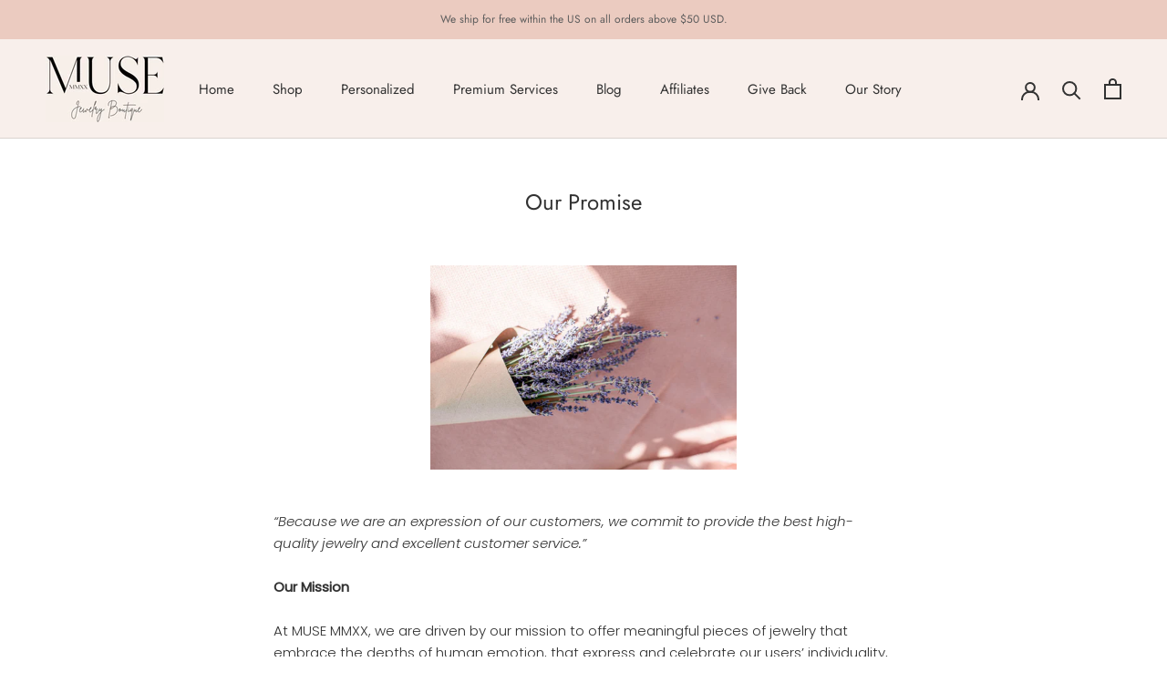

--- FILE ---
content_type: text/javascript
request_url: https://musemmxx.com/cdn/shop/t/4/assets/custom.js?v=183944157590872491501613322486
body_size: -714
content:
//# sourceMappingURL=/cdn/shop/t/4/assets/custom.js.map?v=183944157590872491501613322486
